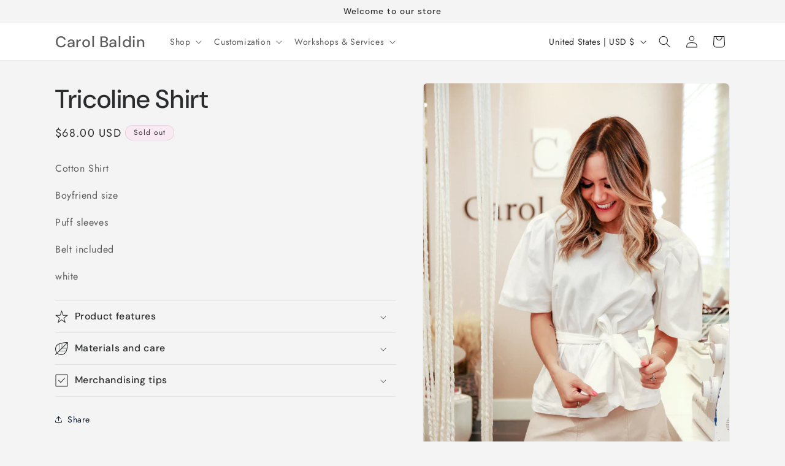

--- FILE ---
content_type: text/css
request_url: https://cdn.shopify.com/s/files/1/0551/9071/6458/t/2/assets/shopthelook.css?v=60844159854194575761677612845
body_size: 5677
content:
.hidden-shop-the-look{display:none}.shop-the-look-action{margin-left:10px;width:100%}.shop-the-look-action:hover,.shop-the-look-action:active{background-color:#333;color:#fff}.stl-disabled-option{color:#ddd}.stl{position:fixed;height:100%;background:#fff;border:0;overflow:hidden;z-index:9;-webkit-box-shadow:-2px 0px 5px 0px #cccccc;-moz-box-shadow:-2px 0px 5px 0px #cccccc;box-shadow:-2px 0 5px #ccc;left:110%}.stl .stl-content{height:100%;border-top:1px solid #cccccc;border-left:1px solid #cccccc;border-right:1px solid #cccccc;border-bottom:0}.stl__placeholder__text{width:100%;font-size:10px;line-height:14px;font-weight:700;display:none;clear:both}.stl .bottom-border{border-bottom:6px solid black;margin-top:-6px}@media (min-width: 0em) and (max-width: 42.5em){.stl{width:93.33%;max-height:720px}.stl .mCSB_scrollTools .mCSB_draggerContainer{left:-5px;top:45px;bottom:40px}}@media (min-width: 42.563em){.stl{width:44.18605%;float:left;margin-right:2.32558%;left:105%;top:3px}.stl .mCSB_scrollTools{right:12px}.stl .mCSB_scrollTools .mCSB_draggerContainer{bottom:40px;left:-5px}}@media (min-width: 61.313em){.stl{width:46.03175%;float:left;margin-right:1.5873%;left:110%}.stl .mCS-light-thick.mCSB_scrollTools .mCSB_dragger .mCSB_dragger_bar,.stl .mCS-dark-thick.mCSB_scrollTools .mCSB_dragger .mCSB_dragger_bar{width:5px}.stl .mCSB_scrollTools .mCSB_draggerContainer{left:0;top:10px}.stl .selecter .cs__item,.stl .selecter .cs__item.selected,.stl .selecter .cs__selected{padding:1px 10px 1px 8px}}@media (min-width: 90.063em){.stl{width:46.26866%;float:left;margin-right:1.44928%}.stl .mCSB_scrollTools .mCSB_draggerContainer{left:-43px}}.stl .close{position:absolute;right:0;font-size:9px;font-family:Group2,Helvetica,Arial,sans-serif;text-transform:uppercase;padding:15px 0;z-index:1;cursor:pointer}@media (min-width: 0em) and (max-width: 42.5em){.stl .close{right:15px}}@media (min-width: 42.563em){.stl .close{padding:15px}}.stl .close:after{content:"";float:right;margin-left:7px;margin-top:-3px;display:block;width:17px;height:17px;background:url(mf-icn-close.svg) no-repeat right;background-size:cover;clear:both}.stl__scroll-container{height:100%;overflow:hidden;padding:35px 0 6px;clear:both}@media (min-width: 42.563em) and (max-width: 61.25em){.stl__scroll-container{padding:40px 0 6px}}@media (min-width: 61.313em) and (max-width: 90em){.stl__scroll-container{padding:35px 0 6px}}@media (min-width: 90.063em){.stl__scroll-container{padding:35px 0 6px}}.stl__header{margin:7px 10px 20px 20px;position:relative;height:25px}@media (min-width: 42.563em){.stl__header{margin:0 11.2% 25px}}@media (min-width: 61.313em) and (max-width: 90em){.stl__header{margin:0 3.6% 40px}}@media (min-width: 90.063em){.stl__header{height:35px;margin:0 6.6% 40px}}.stl__header-hr{position:absolute;width:100%;border-top:1px solid #cccccc;top:13px}@media (min-width: 90.063em){.stl__header-hr{top:18px}}.stl h3{zoom:1;position:absolute;margin-top:0;width:100%;text-align:center;padding-bottom:20px}.stl h3:before,.stl h3:after{content:" ";display:block;height:0;overflow:hidden}.stl h3:after{clear:both}.stl h3 span{font-size:19px;font-weight:900;text-transform:uppercase;background-color:#fff;padding:0 14px}@media (min-width: 42.563em){.stl h3 span{font-size:22px}}@media (min-width: 61.313em){.stl h3 span{font-size:24px}}@media (min-width: 90.063em){.stl h3 span{font-size:32px}}@media (min-width: 90.063em){.stl h3{font-size:24px}}.stl__products{height:auto;list-style:none}@media (min-width: 0em) and (max-width: 42.5em){.stl__products{margin:0 10px 0 20px;padding-bottom:20px}}@media (min-width: 42.563em) and (max-width: 61.25em){.stl__products{margin-left:11.2%}}@media (min-width: 61.313em) and (max-width: 90em){.stl__products{margin-left:3.6%}}@media (min-width: 90.063em){.stl__products{margin-left:6.6%}}.stl__products li{zoom:1;position:relative;border-bottom:1px solid #acacac;list-style:none;padding:30px 0}.stl__products li:before,.stl__products li:after{content:" ";display:block;height:0;overflow:hidden}.stl__products li:after{clear:both}@media (min-width: 42.563em) and (max-width: 61.25em){.stl__products li{margin-right:10.7%}}@media (min-width: 61.313em) and (max-width: 90em){.stl__products li{margin-right:9.5%}}@media (min-width: 90.063em){.stl__products li{margin-right:9.5%}}.stl__products li:first-child{padding-top:0}.stl__products li:last-child{border-bottom:none}.stl__product__media{float:left;padding-top:2px}@media (min-width: 0em) and (max-width: 42.5em){.stl__product__media{width:35%}}@media (min-width: 42.563em) and (max-width: 61.25em){.stl__product__media{width:41%}}@media (min-width: 61.313em) and (max-width: 90em){.stl__product__media{width:39.8%}}@media (min-width: 90.063em){.stl__product__media{width:31%;margin-left:7.9%}}.stl__product__media img{width:100%}.stl__product__media .zoom-wrapper{display:inline-block;border:1px solid #cccccc}.stl__product__media .click-to-zoom{font-size:7px;margin-top:5px}@media (min-width: 42.563em){.stl__product__media .click-to-zoom{font-size:10px}}.stl__product__details{font-family:inherit!important;float:left}.stl__product__details h4{font-size:15px;line-height:15px;margin:0 0 4px;text-transform:uppercase;font-weight:900}@media (min-width: 42.563em) and (max-width: 61.25em){.stl__product__details h4{font-size:18px;line-height:20px}}@media (min-width: 61.313em) and (max-width: 90em){.stl__product__details h4{font-size:16px;line-height:20px}}@media (min-width: 90.063em){.stl__product__details h4{font-size:16px;font-weight:700;line-height:18px}}@media (min-width: 0em) and (max-width: 42.5em){.stl__product__details{margin-left:8%;width:57%}.stl__product__details .pdp-slug{font-size:9px;margin-bottom:7px}.stl__product__details .pdp-product-name{font-size:11px}.stl__product__details .pdp-price{font-weight:700;font-size:11px;margin-top:4px}}@media (min-width: 42.563em) and (max-width: 61.25em){.stl__product__details{margin-left:6.8%;width:52%}.stl__product__details .pdp-slug{font-size:10px;margin-bottom:7px}.stl__product__details .pdp-product-name{font-size:11px}}@media (min-width: 42.563em) and (max-width: 61.25em) and (min-width: 90.063em){.stl__product__details .pdp-product-name{margin:10px 0}}@media (min-width: 42.563em) and (max-width: 61.25em){.stl__product__details .pdp-price{font-weight:700;font-size:11px;margin-top:4px}}@media (min-width: 61.313em) and (max-width: 90em){.stl__product__details{margin-left:8.2%;width:45%}.stl__product__details .pdp-slug{font-size:12px;margin-bottom:4px}.stl__product__details .pdp-product-name{font-size:11px;margin-top:5px}.stl__product__details .pdp-price{font-weight:700;font-size:14px;margin-top:10px;margin-bottom:10px}}@media (min-width: 90.063em){.stl__product__details{margin-left:12%;width:49%}.stl__product__details .pdp-slug{font-size:12px;margin-bottom:10px}.stl__product__details .pdp-product-name{font-size:11px;margin-top:5px}.stl__product__details .pdp-price{font-weight:700;font-size:12px;margin-top:10px}}@media (min-width: 0em) and (max-width: 61.25em){.stl__product__add-to-cart{zoom:1}.stl__product__add-to-cart:before,.stl__product__add-to-cart:after{content:" ";display:block;height:0;overflow:hidden}.stl__product__add-to-cart:after{clear:both}}@media (min-width: 61.313em) and (max-width: 90em){.stl__product__add-to-cart{margin-left:8.2%;width:45%;float:left}}@media (min-width: 90.063em){.stl__product__add-to-cart{margin-left:12%;width:35%;float:left}}@media (min-width: 0em) and (max-width: 61.25em){.stl__product__add-to-cart .btn--add-to-basket{font-size:12px!important}}@media (min-width: 61.313em){.stl__product__add-to-cart .btn--add-to-basket{margin-top:15px}}@media (min-width: 90.063em){.stl__product__add-to-cart .btn--add-to-basket{margin-top:5px}}.stl__product__add-to-cart .btn--add-to-basket:hover,.stl__product__add-to-cart .btn--add-to-basket .btn--primary:hover{background-color:#666;color:#fff!important}.stl__product__add-to-cart .select-error{font-size:9px;padding-top:5px;clear:both;color:red}@media (min-width: 42.563em) and (max-width: 61.25em){.stl__product__add-to-wishlist{font-size:12px}}@media (min-width: 61.313em) and (max-width: 90em){.stl__product__add-to-wishlist{margin-left:8.2%;width:45%;float:left}}@media (min-width: 90.063em){.stl__product__add-to-wishlist{margin-left:12%;width:35%;float:left}}.stl__product__add-to-wishlist .btn--add-to-wishlist,.stl__product__add-to-wishlist .btn--go-to-wishlist{width:100%;margin-top:15px;font-weight:700}@media (min-width: 0em) and (max-width: 61.25em){.stl__product__add-to-wishlist .btn--add-to-wishlist,.stl__product__add-to-wishlist .btn--go-to-wishlist{font-size:12px!important}}@media (min-width: 61.313em){.stl__product__add-to-wishlist .btn--add-to-wishlist,.stl__product__add-to-wishlist .btn--go-to-wishlist{margin-top:10px}}.stl__product__add-to-wishlist .btn--add-to-wishlist:hover,.stl__product__add-to-wishlist .btn--add-to-wishlist .btn--primary:hover,.stl__product__add-to-wishlist .btn--go-to-wishlist:hover,.stl__product__add-to-wishlist .btn--go-to-wishlist .btn--primary:hover{background-color:#666;color:#fff}@media (min-width: 0em) and (max-width: 61.25em){.stl .breack{zoom:1;clear:both}.stl .breack:before,.stl .breack:after{content:" ";display:block;height:0;overflow:hidden}.stl .breack:after{clear:both}}@media (min-width: 0em){.stl__product__add-to-cart .btn--add-to-basket{font-family:inherit!important;font-size:11px;font-weight:500!important;text-transform:uppercase!important;text-align:center;letter-spacing:1px;text-rendering:optimizeLegibility;color:#fff!important;border:none;background-color:#000;padding-top:0;padding-bottom:0;-moz-box-sizing:border-box;box-sizing:border-box}}@media (min-width: 42.563em){.stl__product__add-to-cart .btn--add-to-basket{font-family:inherit!important;font-size:11px;font-weight:500!important;text-transform:uppercase!important;text-align:center;letter-spacing:1px;text-rendering:optimizeLegibility;color:#fff!important;border:none;background-color:#000;padding-top:0;padding-bottom:0;-moz-box-sizing:border-box;box-sizing:border-box}}@media (min-width: 61.313em){.stl__product__add-to-cart .btn--add-to-basket{font-family:inherit!important;font-size:11px;font-weight:500!important;text-transform:uppercase!important;text-align:center;letter-spacing:1px;text-rendering:optimizeLegibility;color:#fff!important;border:none;background-color:#000;padding-top:0;padding-bottom:0;-moz-box-sizing:border-box;box-sizing:border-box}}@media (min-width: 42.563em){.stl__product__add-to-cart .btn--add-to-basket:hover{background-color:#fff;box-shadow:2px 4px 5px #888;border:1px solid black}}@media (min-width: 0em){.stl__product__add-to-wishlist .btn--add-to-wishlist,.stl__product__add-to-wishlist .btn--go-to-wishlist{height:40px;line-height:40px!important}}@media (min-width: 42.563em){.stl__product__add-to-wishlist .btn--add-to-wishlist,.stl__product__add-to-wishlist .btn--go-to-wishlist{height:40px;line-height:40px!important}}@media (min-width: 61.313em){.stl__product__add-to-wishlist .btn--add-to-wishlist,.stl__product__add-to-wishlist .btn--go-to-wishlist{height:30px;line-height:30px!important}}@media (min-width: 0em){.stl__product__add-to-cart .btn--add-to-basket{height:40px;line-height:40px!important}}@media (min-width: 42.563em){.stl__product__add-to-cart .btn--add-to-basket{height:40px;line-height:40px!important}}@media (min-width: 61.313em){.stl__product__add-to-cart .btn--add-to-basket{height:30px;line-height:30px!important}}.mfp-container{padding:0}.pdp-qty{float:left;width:20%;font-size:12px;font-weight:400;clear:both}@media (min-width: 42.563em){.pdp-qty{width:22%;min-width:62px}.pdp-qty .cs__selected,.pdp-qty .cs__item.selected,.pdp-qty .cs__item{font-size:12px}.pdp-qty .cs__selected:after{margin-right:-7px}}@media (min-width: 61.313em){.pdp-qty{width:17%}.pdp-qty .cs__selected:after{margin-right:inherit}}.pdp-size{position:relative;float:left;margin-left:3.5%}@media (min-width: 0em){.pdp-size{width:46%}}@media (min-width: 42.563em){.pdp-size{float:right;width:66%}}@media (min-width: 61.313em){.pdp-size{width:auto;margin-left:10px;float:left}}.stl__product__add-to-cart .pdp-qty{width:30%}.stl__product__add-to-cart .pdp-qty .cs__selected,.stl__product__add-to-cart .pdp-qty .cs__item.selected,.stl__product__add-to-cart .pdp-qty .cs__item{font-size:12px;font-weight:400}@media (min-width: 0em) and (max-width: 61.25em){.stl__product__add-to-cart .pdp-qty .cs__selected,.stl__product__add-to-cart .pdp-qty .cs__item.selected,.stl__product__add-to-cart .pdp-qty .cs__item{padding-top:6px;padding-bottom:6px;padding-left:12px;margin-right:3px}}.stl__product__add-to-cart .pdp-qty .cs__selected:after,.stl__product__add-to-cart .pdp-qty .cs__item:first-child:after{background-repeat:no-repeat;background-position:right center;background-size:15px 21px}@media (min-width: 0em) and (max-width: 61.25em){.stl__product__add-to-cart .pdp-qty .pdp-label{margin-bottom:6px;padding-top:.9375rem}}.stl__product__add-to-cart .pdp-size{width:63%;float:right}.stl__product__add-to-cart .pdp-size .cs__selected,.stl__product__add-to-cart .pdp-size .cs__item.selected,.stl__product__add-to-cart .pdp-size .cs__item{font-size:10px}@media (min-width: 0em) and (max-width: 61.25em){.stl__product__add-to-cart .pdp-size .cs__selected,.stl__product__add-to-cart .pdp-size .cs__item.selected,.stl__product__add-to-cart .pdp-size .cs__item{padding-top:6px;padding-bottom:6px}}.stl__product__add-to-cart .pdp-size .cs__selected:after,.stl__product__add-to-cart .pdp-size .cs__item:first-child:after{background-repeat:no-repeat;background-position:right center;background-size:15px 21px}@media (min-width: 0em) and (max-width: 61.25em){.stl__product__add-to-cart .pdp-size .pdp-label{margin-bottom:6px;padding-top:.9375rem}}@media (min-width: 61.313em) and (max-width: 90em){.stl__product__add-to-cart .pdp-size{width:57%}}@media (min-width: 90.063em){.stl__product__add-to-cart .pdp-size{width:55%}}.stl__product__add-to-cart .btn--add-to-basket{width:100%;margin-top:11px;font-weight:700;border:1px solid black}.pdp-label{padding-top:1.125rem;font-family:inherit!important;font-weight:700;font-size:10px;text-transform:uppercase;margin:0 0 10px}@media (min-width: 42.563em){.pdp-label{margin:0 0 8px}}body:before{content:"mobile";display:none}@media (min-width: 700px){body:before{content:"tablet";display:none}}@media (min-width: 1100px){body:before{content:"desktop";display:none}}.stl__btn-add-to-basket-message{display:block;margin-top:5px}.stl__added-to-basket{color:#346b36}.stl__failed-adding-to-basket{color:#b36462}.stl__compare_at{font-weight:400;text-decoration:line-through;font-size:11px}.stl__scrollable{overflow:scroll}.stl__scrollable::-webkit-scrollbar{width:.3em}.stl__scrollable::-webkit-scrollbar-track{-webkit-box-shadow:inset 0 0 6px rgba(0,0,0,.3)}.stl__scrollable::-webkit-scrollbar-thumb{background-color:#a9a9a9;outline:1px solid slategrey}.stl__loader{display:block;margin:30px auto 0;text-align:center}.stl__powered_by.stl__show{display:flex;justify-content:center}.stl__powered_by.stl__hide,.stl__hide{display:none}.stl__powered_by a{text-align:center;font-size:.5em;font-style:italic;margin-bottom:2px}.stl__powered_by a:hover,.stl__powered_by a:focus{color:inherit}.stl__powered_by a img{width:14px;vertical-align:middle}.cell.asset-loaded.asset-visible .asset-content,.cell.asset-visible,.no-js .cell,.no-js .cell .asset-content{opacity:1}.ctl-cell{margin-bottom:28px;padding-top:44px;padding-right:8.33333%;padding-left:8.33333%}.cell{position:relative;background:#fff}.ctl-title{font:16px/20px "Apercu Bold",Helvetica,Arial,Sans-serif;letter-spacing:2px;text-transform:uppercase;word-spacing:normal;text-align:center}.ctl-cell-wrapper{display:-webkit-box;display:-ms-flexbox;display:flex}.cell-placeholder-3-4:before{content:"";display:block;width:100%;padding-bottom:133.33333%}.cell-asset-wrapper{position:relative;overflow:hidden;width:100%;height:100%}.cell .cell-link .cell-link-text,.cell-asset,.cell-placeholder-auto .cell-asset-bg{position:relative}.ctl-cell .cell-text-wrapper{padding-left:36px;-webkit-box-flex:1;-ms-flex:1;flex:1}.ctl-product-component:first-child{padding-top:0}.ctl-product-img-link{display:block;width:96px;margin-right:18px}.cell,.cell .asset-content{opacity:0;-webkit-transition:opacity .3s ease-in-out;-o-transition:opacity .3s ease-in-out;transition:opacity .3s ease-in-out}.asset-content{position:absolute;top:0;left:0;overflow:hidden;background-repeat:no-repeat;background-position:center top;background-size:cover;text-align:center;-webkit-transition:opacity .5s ease-in-out;-o-transition:opacity .5s ease-in-out;transition:opacity .5s ease-in-out}.cell-asset-bg{position:absolute;top:0;left:0;width:100%;height:100%;background-repeat:no-repeat;background-position:top center;background-size:cover}.ctl-product-component-info{font:14px/20px "Apercu Regular",Helvetica,Arial,Sans-serif;letter-spacing:0;text-transform:none;word-spacing:normal;margin-top:-5px;-webkit-box-orient:vertical;-webkit-box-direction:normal;-ms-flex-direction:column;flex-direction:column}.ctl-product-actions-wrapper,.ctl-product-component-info{display:-webkit-box;display:-ms-flexbox;display:flex;-webkit-box-flex:1;-ms-flex:1;flex:1}.ctl-product-actions-wrapper{-webkit-box-align:end;-ms-flex-align:end;align-items:flex-end}.ctl-product-label{padding-bottom:2px;color:#000}.ctl-product-title{letter-spacing:0;text-transform:none;word-spacing:normal;color:#171717;margin:0;font-size:14px}.ctl-product-title a{color:inherit;text-decoration:none}.ctl-product-price{padding-top:8px;color:#000}.ctl-product-actions{display:-webkit-box;display:-ms-flexbox;display:flex;flex-Wrap:wrap;padding-top:13px;-webkit-box-align:center;-ms-flex-align:center;align-items:center}.ctl-product-component .select-size-wrap{width:158px;margin-right:18px}.ctl-cell-wrapper.is-sticky-bottom .ctl-cell-asset{height:auto;-ms-flex-item-align:end;align-self:flex-end}body:not(.has-fullscreen-videoplayer) .cell-asset-wrapper{z-index:1}.ctl-cell-asset{width:calc(51.261vw - 174.90756px)}.ctl-cell-asset .cell-asset.asset-loaded.asset-visible .asset-content{opacity:1}.ctl-product-component{display:-webkit-box;display:-ms-flexbox;display:flex;min-width:465px;padding-top:18px;padding-bottom:18px}@media only screen and (max-width: 768px){.ctl-cell .cell-text-wrapper{padding-left:5px}.ctl-cell{padding:0}.ctl-product-component .select-size-wrap,.ctl-product-actions-button{width:240px}.ctl-product-actions-button{margin-top:5px}.ctl-product-actions-button button{width:100%!important}.ctl-product-title{width:240px}}@media only screen and (max-width: 768px){.ctl-main-product-image{width:100%;height:100%;margin-bottom:20px}.ctl-cell-wrapper{display:block}}input.shopthelook_quantity{max-width:100%}.shopthelook_add-all-to-cart{margin-bottom:10px}.stl__embeded .shopthelook_add-all-to-cart{margin-top:20px}.shopthelook_text-center{text-align:center}.stl__inpage .shopthelook_quantity[type=text]{margin-bottom:5px}.stl__embeded-full-width{width:100%;padding-right:2%;padding-left:2%}.stl__embeded-full-width .ctl-product-title a{font-size:16px;color:#3f3f3f;letter-spacing:.028em;font-weight:700}.stl__embeded-full-width .ctl-product-actions{padding-top:6.8%}.stl__embeded-full-width .ctl-product-actions.has-color-swatches{padding-top:4%}.stl__embeded-full-width .ctl-product-img-link{width:132px}.stl__embeded-full-width .ctl-product-component:first-child{border-top:none}.stl__embeded-full-width .ctl-product-component{border-top:1px solid #eae9e9}.stl__embeded-full-width .collection_swatches{text-align:left}.stl__embeded-full-width .collection_swatches .swatch{display:inline-block;margin:2px}.stl__embeded-full-width .collection_swatches .swatch span{width:20px;min-width:20px;height:20px;float:none;display:inline-block;-webkit-border-radius:50%;-moz-border-radius:50%;border-radius:50%;border:#e2e2e2 1px solid;-moz-background-clip:padding;-webkit-background-clip:padding-box;background-clip:padding-box;background-position:center;background-size:cover}@media (min-width: 1025px){.stl__embeded-full-width .ctl-product-actions-button{margin-left:auto}}.stl__in_desc .stl__product .stl__product__image{text-align:center}@media (min-width: 1100px){.stl__in_desc h4.stl__product__title{height:48px;font-size:15px}}.stl__in_desc span.stl__compare_at{height:21px;display:block}.stl__in_desc .glide{position:relative;width:100%;-webkit-box-sizing:border-box;box-sizing:border-box}.stl__in_desc .glide *{-webkit-box-sizing:inherit;box-sizing:inherit;text-align:center}.stl__in_desc .glide__slides,.glide__track{overflow:hidden}.stl__in_desc .glide__slides{position:relative;width:100%;list-style:none;-webkit-backface-visibility:hidden;backface-visibility:hidden;-webkit-transform-style:preserve-3d;transform-style:preserve-3d;-ms-touch-action:pan-Y;touch-action:pan-Y;padding:0;white-space:nowrap;display:-webkit-box;display:-ms-flexbox;display:flex;-ms-flex-wrap:nowrap;flex-wrap:nowrap;will-change:transform}.stl__in_desc .glide__slide,.glide__slides--dragging{-webkit-user-select:none;-moz-user-select:none;-ms-user-select:none;user-select:none}.stl__in_desc .glide__slide{width:100%;height:100%;-ms-flex-negative:0;flex-shrink:0;white-space:normal;-webkit-touch-callout:none;-webkit-tap-highlight-color:transparent}.stl__in_desc .glide__slide a{-webkit-user-select:none;user-select:none;-webkit-user-drag:none;-moz-user-select:none;-ms-user-select:none}.stl__in_desc .glide--rtl{direction:rtl}.stl__in_desc .slider__bullets{position:absolute;z-index:2;bottom:-2rem;left:50%;display:-webkit-inline-box;display:-ms-inline-flexbox;display:inline-flex;list-style:none;-webkit-transform:translateX(-50%);transform:translate(-50%)}.stl__in_desc .slider__bullet{background-color:#fff;width:9px;height:9px;padding:0;border-radius:50%;border:2px solid #9E9E9E;-webkit-transition:all .3s ease-in-out;transition:all .3s ease-in-out;cursor:pointer;line-height:0;-webkit-box-shadow:0 .25em .5em 0 rgba(0,0,0,.1);box-shadow:0 .25em .5em #0000001a;margin:0 .25em}.stl__in_desc .slider__bullet:focus{outline:none}.stl__in_desc .slider__bullet:focus,.slider__bullet:hover{border:2px solid #fff;background-color:#ffffff80}.stl__in_desc .slider__bullet[class*=active]{background-color:#9e9e9e}.stl__in_desc .ctl-title{background:#000;color:#fff;padding:10px}@media only screen and (max-device-width : 768px){.stl__in_desc .stl__product__title{margin:25px 0 0}.stl__in_desc .glide{margin-bottom:20px}.stl__in_desc .slider__bullets{bottom:-1.2em}}.stl__in_desc .slider__arrow{position:absolute;top:47%;z-index:1;width:24px;height:24px;margin-top:-9px;border-radius:50%;background-color:#818999;-webkit-transition:all .2s ease-in-out;transition:all .2s ease-in-out;-webkit-box-shadow:0 .5rem 4rem 0 rgba(0,0,0,.5);box-shadow:0 .5rem 4rem #00000080}.stl__in_desc .slider__arrow:hover{background-color:#818999}.stl__in_desc .slider__arrow--next{right:-1.5rem}.stl__in_desc .slider__arrow--prev{left:-1.5rem}.stl__in_desc .glide__arrow{cursor:pointer;padding:2px;background-color:transparent;border:0;outline:0}.stl__in_desc .glide__arrows,.glide__bullets{-webkit-touch-callout:none;-webkit-user-select:none;-moz-user-select:none;-ms-user-select:none;user-select:none}.stl__section-center{max-width:992px;margin:0 auto}.stl__font-smooth{-webkit-font-smoothing:antialiased;-moz-osx-font-smoothing:grayscale}.stl__clr-primary{color:#000}.stl__clr-secondary{color:#1a1a1a}.stl__clr-grey{color:#767676}.stl__strike{text-decoration:line-through}.stl__gap-right-8{padding-right:8px}.stl__gap-left-8{padding-left:8px}.stl__gap-top-8{padding-top:8px}.stl__gap-btm-8{padding-bottom:8px}.stl__font-bold{font-weight:700}.stl__maxwidth-full{max-width:100%}.stl__width-full{width:100%}.stl__align-right{margin-left:auto}.stl__section{padding-left:24px;padding-right:24px}.stl__section-heading{margin-bottom:20px}.stl__heading-1{margin-bottom:0;margin-top:0;line-height:1.125;letter-spacing:-.8px;font-size:26px;font-weight:700;color:#767676}.stl__product-list-item{margin-top:40px}.stl__product-list-item:last-child{margin-bottom:40px}.stl__product-component{display:flex}.stl__embeded.stl__one_column .stl__product-component{margin-bottom:15px}.stl__product-img-link{width:150px;position:relative;background-color:#fff;flex:0 0 auto}.stl__product-img-wrapper{width:100%;padding-bottom:20%;position:relative;height:0;background-color:#f3f3f3}.stl__product-img{height:100%;position:absolute;width:100%}.stl__product-info{display:flex;flex-direction:column;width:0;padding-right:16px;padding-left:16px;flex:1 1 auto;color:#767676;font-size:14px;line-height:1.5;max-width:100%;-webkit-font-smoothing:antialiased;-moz-osx-font-smoothing:grayscale}.stl__product-info a{color:#767676;text-decoration:none}.stl__product-title span{display:block;overflow:hidden;white-space:nowrap;text-overflow:ellipsis}.stl__product-actions-button{padding:8px 0;display:flex;flex-direction:row;align-items:center}.stl__btn-primary{border-color:#ff4e00;background-color:#ff4e00;color:#fff;padding:8px;border-radius:4px;font-weight:700;cursor:pointer;border:2px}.stl__btn-primary:hover{border-color:#d64200;background-color:#d64200}.stl__discount{font-size:12px;font-weight:700}.stl__flex-row{display:flex;flex-wrap:wrap}.stl__flex-col{max-width:100%;flex-basis:100%;box-sizing:border-box}.stl__col-xs-order-0{order:0}.stl__col-xs-order-1{order:1}.stl__ctl-product-actions{display:flex;margin-top:36%}.stl__ctl-product-select{width:100%}.stl__ctl-product-actions .shopthelook_add-to-cart{width:100%;height:40px;background-color:#1a1a1a;font-size:16px;font-weight:400}.stl__ctl-product-actions .btn-disabled{background-color:#ddd;color:#1a1a1a}.stl__ctl-product-actions .shopthelook_add-to-cart:hover{background-color:#767676}.stl__product-list-item{margin-top:0}@media (min-width: 768px) and (max-width: 1024px) and (orientation: landscape){.stl__ctl-product-actions{margin-top:52%}.stl__product-list-item{margin-top:40px}}@media (min-width: 481px) and (max-width: 767px){.stl__ctl-product-actions{margin-top:52%}.stl__product-list-item{margin-top:40px}}@media (min-width: 320px) and (max-width: 480px){.stl__ctl-product-actions{margin-top:52%}.stl__product-list-item{margin-top:40px}}.stl__ctl-product-select{margin-right:16px}.stl__select-custom-wrapper{height:40px;border-bottom:2px solid #1a1a1a;box-sizing:border-box;position:relative}.stl__select-disabled{border-bottom-color:#ddd}.stl__select-custom-wrapper:after{content:"";position:absolute;top:0;right:0;bottom:0;padding:0 1em;pointer-events:none;background-image:url([data-uri]);background-size:16px;background-repeat:no-repeat;background-position:50%}.stl__select-disabled:after{visibility:hidden}.stl__select-custom{padding:9px 0;-webkit-appearance:none;-moz-appearance:none;appearance:none;font-size:16px;font-weight:400;border:none;background:none}.stl__select-custom:focus{outline:none}.stl__product-quantity{font-size:12px;color:#767676}@media only screen and (min-width: 768px){.stl__section-heading{margin-bottom:40px}.stl__product-list-item:not(:last-child){margin-top:0;margin-bottom:40px}.stl__product-list-item:last-child{margin-bottom:0}.stl__col-xs-order-0{order:1}.stl__col-xs-order-1{order:0}.stl__flex-col{max-width:50%;flex-basis:50%;padding-left:8px;padding-right:8px}.stl__col-xs-5{max-width:41.66666667%;flex-basis:41.66666667%}.stl__col-xs-offset-1{margin-left:8.33333333%}.stl__col-xs-offset-2{margin-left:16.66666667%}}.block.looks-multi-column{padding:40px 0;background-color:#fafafa}.block.looks-multi-column .block-title{padding:0 0 12px;text-align:center;display:block;margin-bottom:10px}.block.looks-multi-column .block-title strong{font-size:18px;font-weight:700;letter-spacing:.1em;color:#434343;text-transform:uppercase;margin-top:2rem;margin-bottom:2rem}.block.looks-multi-column .block-content{padding:0;margin:0 auto;box-sizing:border-box}.block.looks-multi-column .block-content .products-look{padding:0 20px}.block.looks-multi-column .block-content .product-items{display:flex;flex-wrap:wrap;justify-content:space-around;margin:0;padding:0;list-style:none none}.block.looks-multi-column .block-content .product-items .item{width:300px;margin:10px 0;padding:16px;position:relative;box-shadow:0 3px 6px #00000029;box-sizing:border-box;vertical-align:top;list-style:none}.block.looks-multi-column .block-content .product-items .item .product-item-info{width:100%;position:relative;max-width:100%}.stl__embeded .product-image-wrapper{display:block;overflow:hidden;position:relative;z-index:1;height:0}.stl__embeded .product-image-wrapper img{position:absolute;display:block;top:0;right:0;bottom:0;left:0;height:100%;margin:auto;width:100%;max-width:100%;max-height:100%;object-fit:cover}.stl__embeded .products .product-item-details{padding:3px 0 0}.block.looks-multi-column .block-content .product-items .item .product-item-info .product-item-details a.wrapper-brand{display:block;padding:14px 0 5px;font-size:14px;font-weight:400;letter-spacing:1.4px;color:#434343;white-space:normal}.stl__embeded .products .product-item .brand{margin:1px 0 0}.stl__embeded .product-item .brand{margin:7px 0 0;font-size:14px;color:#000;text-transform:uppercase;line-height:1.5;letter-spacing:.1em;word-wrap:break-word}.stl__embeded .product-item-name{display:block;margin:10px 0;word-wrap:break-word;color:#000;line-height:1.2em;letter-spacing:1px;text-transform:capitalize;height:30px}.stl__embeded .block.looks-multi-column .block-content .product-items .item .product-item-info .product-item-details .price-box span.price{font-size:14px;font-weight:400;letter-spacing:1.4px;color:#696666;text-transform:uppercase}.stl__embeded .block.looks .block-content .product-items .item .product-info-main{width:86%;margin-bottom:25px;box-sizing:border-box;float:left}.stl__embeded .swatch-attribute-options{margin-top:13px}.block.looks-mutli-column .product-info-main .owl-carousel .swatch-option.text{margin-right:0}.stl__embeded .product-info-main .swatch-attribute.size .swatch-option.text,.product-options-bottom .swatch-attribute.size .swatch-option.text{display:-webkit-flex;display:-ms-flexbox;display:flex;justify-content:center;width:32px;height:32px;box-sizing:border-box;margin:0 6px 0 0;padding:0;font-size:9px;font-weight:400;line-height:32px;background:none;border-color:#d7d7d7;color:#000}.stl__embeded .swatch-option{border:1px solid #dadada;cursor:pointer;float:left;height:20px;margin:0 10px 5px 0;max-width:100%;min-width:30px;overflow:hidden;padding:1px 2px;position:relative;text-align:center;text-overflow:ellipsis}.stl__embeded .swatch-input{left:-1000px;position:absolute;visibility:hidden}.stl__embeded .action.primary.withoutbg{background-image:none!important;background:none!important;border:1px solid #000!important;color:#000!important;cursor:pointer;display:inline-block;font-weight:400;padding:11px 0;width:100%;box-sizing:border-box;vertical-align:middle;margin-top:20px}.stl__embeded .action.primary{-webkit-transition:.3s;-moz-transition:.3s;-ms-transition:.3s;transition:.3s}.stl__embeded .product-item .tocart{border-radius:0;line-height:1;padding-bottom:10px;padding-top:10px;white-space:nowrap}.stl__embeded button.primary,a.action.primary{border-radius:0;text-transform:uppercase;letter-spacing:.6px}.stl__embeded .action.primary.withoutbg:hover{background:#4a4a4a!important;border:1px solid #4a4a4a!important;color:#fff!important}.tabset>input[type=radio]{position:absolute;left:-200vw}.tabset .tab-panel{display:none}.tabset>input:first-child:checked~.tab-panels>.tab-panel:first-child,.tabset>input:nth-child(3):checked~.tab-panels>.tab-panel:nth-child(2),.tabset>input:nth-child(5):checked~.tab-panels>.tab-panel:nth-child(3),.tabset>input:nth-child(7):checked~.tab-panels>.tab-panel:nth-child(4),.tabset>input:nth-child(9):checked~.tab-panels>.tab-panel:nth-child(5),.tabset>input:nth-child(11):checked~.tab-panels>.tab-panel:nth-child(6){display:block}.tabset>label{position:relative;display:inline-block;padding:10px;border:1px solid #ccc;cursor:pointer;font-weight:600;width:33%;white-space:nowrap;overflow:hidden!important;text-overflow:ellipsis}.tabset>label:hover,.tabset>input:focus+label{color:#06c}.tabset>label:hover:after,.tabset>input:focus+label:after,.tabset>input:checked+label:after{background:#06c}.tabset>input:checked+label{background:#5b5b5b;color:#fff}.tab-panel{padding:30px 0}.tabset{text-align:center}.tabset img{width:316px;height:430px;object-fit:contain}.tabset .stl__product__title{height:auto!important;display:inline-block;width:inherit;white-space:nowrap;overflow:hidden!important;text-overflow:ellipsis}.tabset .stl__tabs__product__name{display:none}.tabset .shopthelook_variants{margin:0 auto 15px}.tabset .shopthelook_add-all-to-cart{margin-top:50px}.tabset .slider__arrow--prev{left:1rem}.tabset .slider__arrow--next{right:1rem}.tabset.count-1>label{width:100%}.tabset.count-2>label{width:49.7%}@media only screen and (max-width: 349px){.tabset>label{width:32.2%}.tabset.count-2>label{width:49.2%}}@media only screen and (min-width: 350px) and (max-width: 609px){.tabset>label{width:32.4%}.tabset.count-2>label{width:49.3%}}@media only screen and (min-width: 610px) and (max-width: 742px){.tabset>label{width:32.8%}.tabset.count-2>label{width:49.6%}}@media only screen and (min-width: 743px) and (max-width: 950px){.tabset>label{width:32.9%}.tabset.count-2>label{width:49.6%}}.stl__embeded .variant-size-style{display:flex;flex-wrap:wrap}.stl__embeded .variant-button{padding:0 12px;border:1px solid #DADADA;margin:0 10px 5px 0;text-transform:uppercase;color:#222;cursor:pointer;text-align:center;list-style-type:none;height:42px;min-width:51px;line-height:40px}.stl__embeded .variant-button:hover,.stl__embeded .variant-button.active{border-color:#000;background-color:#000!important;color:#fff;outline:none}.stl__embeded .variant-button.disabled{color:#ebebeb;border-color:#ebebeb;background-color:#fff!important}.stl__embeded .ctl-product-actions.is-variant-size{padding-top:0}select.shopthelook_variants.shopthelook_variants_single{visibility:hidden}
/*# sourceMappingURL=/s/files/1/0551/9071/6458/t/2/assets/shopthelook.css.map?v=60844159854194575761677612845 */
